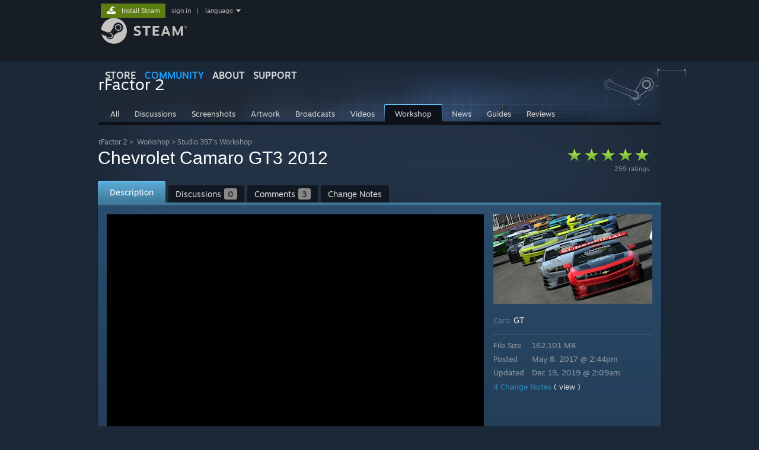

--- FILE ---
content_type: text/html; charset=UTF-8
request_url: https://steamcommunity.com/sharedfiles/filedetails/?id=922034304
body_size: 15833
content:
<!DOCTYPE html>
<html class=" responsive DesktopUI" lang="en"  >
<head>
	<meta http-equiv="Content-Type" content="text/html; charset=UTF-8">
			<meta name="viewport" content="width=device-width,initial-scale=1">
		<meta name="theme-color" content="#171a21">
		<title>Steam Workshop::Chevrolet Camaro GT3 2012</title>
	<link rel="shortcut icon" href="/favicon.ico" type="image/x-icon">

	
	
	<link href="https://community.akamai.steamstatic.com/public/shared/css/motiva_sans.css?v=G517uopaUy8x&amp;l=english&amp;_cdn=akamai" rel="stylesheet" type="text/css">
<link href="https://community.akamai.steamstatic.com/public/shared/css/buttons.css?v=WgcGW2rjIiQ0&amp;l=english&amp;_cdn=akamai" rel="stylesheet" type="text/css">
<link href="https://community.akamai.steamstatic.com/public/shared/css/shared_global.css?v=ipHh1UV26fnC&amp;l=english&amp;_cdn=akamai" rel="stylesheet" type="text/css">
<link href="https://community.akamai.steamstatic.com/public/css/globalv2.css?v=YdooKT9oS9ho&amp;l=english&amp;_cdn=akamai" rel="stylesheet" type="text/css">
<link href="https://community.akamai.steamstatic.com/public/shared/css/apphub.css?v=aXc5ydMcBiGR&amp;l=english&amp;_cdn=akamai" rel="stylesheet" type="text/css">
<link href="https://community.akamai.steamstatic.com/public/css/skin_1/forums.css?v=tP-os6y53ubW&amp;l=english&amp;_cdn=akamai" rel="stylesheet" type="text/css">
<link href="https://community.akamai.steamstatic.com/public/css/skin_1/workshop.css?v=jI5IdPEgvqqf&amp;l=english&amp;_cdn=akamai" rel="stylesheet" type="text/css">
<link href="https://community.akamai.steamstatic.com/public/css/skin_1/workshop_itemdetails.css?v=ON_0g0shBf-x&amp;l=english&amp;_cdn=akamai" rel="stylesheet" type="text/css">
<link href="https://community.akamai.steamstatic.com/public/css/skin_1/friendpicker.css?v=zh3yBUBWbBXu&amp;l=english&amp;_cdn=akamai" rel="stylesheet" type="text/css">
<link href="https://community.akamai.steamstatic.com/public/css/skin_1/modalContent.css?v=WXAusLHclDIt&amp;l=english&amp;_cdn=akamai" rel="stylesheet" type="text/css">
<link href="https://community.akamai.steamstatic.com/public/shared/css/shared_responsive.css?v=coQhkO36KXPQ&amp;l=english&amp;_cdn=akamai" rel="stylesheet" type="text/css">
<link href="https://community.akamai.steamstatic.com/public/shared/css/apphub_images.css?v=qtyTgHSLW-6i&amp;l=english&amp;_cdn=akamai" rel="stylesheet" type="text/css">
<link href="https://community.akamai.steamstatic.com/public/css/skin_1/header.css?v=CMT0GkdQa1OT&amp;l=english&amp;_cdn=akamai" rel="stylesheet" type="text/css">
<script type="text/javascript">
	var __PrototypePreserve=[];
	__PrototypePreserve[0] = Array.from;
	__PrototypePreserve[1] = Array.prototype.filter;
	__PrototypePreserve[2] = Array.prototype.flatMap;
	__PrototypePreserve[3] = Array.prototype.find;
	__PrototypePreserve[4] = Array.prototype.some;
	__PrototypePreserve[5] = Function.prototype.bind;
	__PrototypePreserve[6] = HTMLElement.prototype.scrollTo;
</script>
<script type="text/javascript" src="https://community.akamai.steamstatic.com/public/javascript/prototype-1.7.js?v=npJElBnrEO6W&amp;l=english&amp;_cdn=akamai"></script>
<script type="text/javascript">
	Array.from = __PrototypePreserve[0] || Array.from;
	Array.prototype.filter = __PrototypePreserve[1] || Array.prototype.filter;
	Array.prototype.flatMap = __PrototypePreserve[2] || Array.prototype.flatMap;
	Array.prototype.find = __PrototypePreserve[3] || Array.prototype.find;
	Array.prototype.some = __PrototypePreserve[4] || Array.prototype.some;
	Function.prototype.bind = __PrototypePreserve[5] || Function.prototype.bind;
	HTMLElement.prototype.scrollTo = __PrototypePreserve[6] || HTMLElement.prototype.scrollTo;
</script>
<script type="text/javascript">
	var __ScriptaculousPreserve=[];
	__ScriptaculousPreserve[0] = Array.from;
	__ScriptaculousPreserve[1] = Function.prototype.bind;
	__ScriptaculousPreserve[2] = HTMLElement.prototype.scrollTo;
</script>
<script type="text/javascript" src="https://community.akamai.steamstatic.com/public/javascript/scriptaculous/_combined.js?v=pbdAKOcDIgbC&amp;l=english&amp;_cdn=akamai&amp;load=effects,controls,slider,dragdrop"></script>
<script type="text/javascript">
	Array.from = __ScriptaculousPreserve[0] || Array.from;
	Function.prototype.bind = __ScriptaculousPreserve[1] || Function.prototype.bind;
	HTMLElement.prototype.scrollTo = __ScriptaculousPreserve[2] || HTMLElement.prototype.scrollTo;
delete String['__parseStyleElement'];  Prototype.Browser.WebKit = true;</script>
<script type="text/javascript">VALVE_PUBLIC_PATH = "https:\/\/community.akamai.steamstatic.com\/public\/";</script><script type="text/javascript" src="https://community.akamai.steamstatic.com/public/javascript/global.js?v=slcQm66kLsRE&amp;l=english&amp;_cdn=akamai"></script>
<script type="text/javascript" src="https://community.akamai.steamstatic.com/public/javascript/jquery-1.11.1.min.js?v=gQHVlrK4-jX-&amp;l=english&amp;_cdn=akamai"></script>
<script type="text/javascript" src="https://community.akamai.steamstatic.com/public/shared/javascript/tooltip.js?v=LZHsOVauqTrm&amp;l=english&amp;_cdn=akamai"></script>
<script type="text/javascript" src="https://community.akamai.steamstatic.com/public/shared/javascript/shared_global.js?v=rLiUhbtlZk63&amp;l=english&amp;_cdn=akamai"></script>
<script type="text/javascript" src="https://community.akamai.steamstatic.com/public/shared/javascript/auth_refresh.js?v=w6QbwI-5-j2S&amp;l=english&amp;_cdn=akamai"></script>
<script type="text/javascript">Object.seal && [ Object, Array, String, Number ].map( function( builtin ) { Object.seal( builtin.prototype ); } );</script><script type="text/javascript">$J = jQuery.noConflict();
if ( typeof JSON != 'object' || !JSON.stringify || !JSON.parse ) { document.write( "<scr" + "ipt type=\"text\/javascript\" src=\"https:\/\/community.akamai.steamstatic.com\/public\/javascript\/json2.js?v=54NKNglvGTO8&amp;l=english&amp;_cdn=akamai\"><\/script>\n" ); };
</script>
		<script type="text/javascript">
			document.addEventListener('DOMContentLoaded', function(event) {
				SetupTooltips( { tooltipCSSClass: 'community_tooltip'} );
		});
		</script><script type="text/javascript" src="https://community.akamai.steamstatic.com/public/javascript/modalv2.js?v=zBXEuexVQ0FZ&amp;l=english&amp;_cdn=akamai"></script>
<script type="text/javascript" src="https://community.akamai.steamstatic.com/public/javascript/workshop_functions.js?v=A-0TesNIuEGZ&amp;l=english&amp;_cdn=akamai"></script>
<script type="text/javascript" src="https://community.akamai.steamstatic.com/public/javascript/sharedfiles_functions_logged_out.js?v=-sWDs_50zi8c&amp;l=english&amp;_cdn=akamai"></script>
<script type="text/javascript" src="https://community.akamai.steamstatic.com/public/javascript/workshop_previewplayer.js?v=4KrJPsCOk3Ex&amp;l=english&amp;_cdn=akamai"></script>
<script type="text/javascript" src="https://community.akamai.steamstatic.com/public/javascript/applications/community/localization/loyaltyrewards_manifest.js?v=0TlabJvDa5nf&amp;l=english&amp;_cdn=akamai"></script>
<script type="text/javascript" src="https://community.akamai.steamstatic.com/public/shared/javascript/shared_responsive_adapter.js?v=j0eobCNqcadg&amp;l=english&amp;_cdn=akamai"></script>

						<meta name="twitter:card" content="summary_large_image">
			
	<meta name="twitter:site" content="@steam" />

						<meta property="og:title" content="Steam Workshop::Chevrolet Camaro GT3 2012">
					<meta property="twitter:title" content="Steam Workshop::Chevrolet Camaro GT3 2012">
					<meta property="og:type" content="website">
					<meta property="fb:app_id" content="105386699540688">
			
	
			<link rel="image_src" href="https://images.steamusercontent.com/ugc/813308275205866460/03F04634DC2DC77BE4EA5806AF64E2F481ABCB7E/?imw=512&amp;&amp;ima=fit&amp;impolicy=Letterbox&amp;imcolor=%23000000&amp;letterbox=false">
		<meta property="og:image" content="https://images.steamusercontent.com/ugc/813308275205866460/03F04634DC2DC77BE4EA5806AF64E2F481ABCB7E/?imw=512&amp;&amp;ima=fit&amp;impolicy=Letterbox&amp;imcolor=%23000000&amp;letterbox=false">
		<meta name="twitter:image" content="https://images.steamusercontent.com/ugc/813308275205866460/03F04634DC2DC77BE4EA5806AF64E2F481ABCB7E/?imw=512&amp;&amp;ima=fit&amp;impolicy=Letterbox&amp;imcolor=%23000000&amp;letterbox=false" />
				
	
	
	
	
	</head>
<body class="flat_page responsive_page ">


<div class="responsive_page_frame with_header">
						<div role="navigation" class="responsive_page_menu_ctn mainmenu" aria-label="Mobile Menu">
				<div class="responsive_page_menu"  id="responsive_page_menu">
										<div class="mainmenu_contents">
						<div class="mainmenu_contents_items">
															<a class="menuitem" href="https://steamcommunity.com/login/home/?goto=sharedfiles%2Ffiledetails%2F%3Fid%3D922034304">
									Sign in								</a>
															<a class="menuitem supernav" href="https://store.steampowered.com/" data-tooltip-type="selector" data-tooltip-content=".submenu_Store">
				Store			</a>
			<div class="submenu_Store" style="display: none;" data-submenuid="Store">
														<a class="submenuitem" href="https://store.steampowered.com/">
						Home											</a>
														<a class="submenuitem" href="https://store.steampowered.com/explore/">
						Discovery Queue											</a>
														<a class="submenuitem" href="https://steamcommunity.com/my/wishlist/">
						Wishlist											</a>
														<a class="submenuitem" href="https://store.steampowered.com/points/shop/">
						Points Shop											</a>
														<a class="submenuitem" href="https://store.steampowered.com/news/">
						News											</a>
														<a class="submenuitem" href="https://store.steampowered.com/stats/">
						Charts											</a>
							</div>
										<a class="menuitem supernav supernav_active" href="https://steamcommunity.com/" data-tooltip-type="selector" data-tooltip-content=".submenu_Community">
				Community			</a>
			<div class="submenu_Community" style="display: none;" data-submenuid="Community">
														<a class="submenuitem" href="https://steamcommunity.com/">
						Home											</a>
														<a class="submenuitem" href="https://steamcommunity.com/discussions/">
						Discussions											</a>
														<a class="submenuitem" href="https://steamcommunity.com/workshop/">
						Workshop											</a>
														<a class="submenuitem" href="https://steamcommunity.com/market/">
						Market											</a>
														<a class="submenuitem" href="https://steamcommunity.com/?subsection=broadcasts">
						Broadcasts											</a>
							</div>
										<a class="menuitem " href="https://store.steampowered.com/about/">
				About			</a>
										<a class="menuitem " href="https://help.steampowered.com/en/">
				Support			</a>
			
							<div class="minor_menu_items">
																								<div class="menuitem change_language_action">
									Change language								</div>
																																	<a class="menuitem" href="https://store.steampowered.com/mobile" target="_blank" rel="noreferrer">Get the Steam Mobile App</a>
																									<div class="menuitem" role="link" onclick="Responsive_RequestDesktopView();">
										View desktop website									</div>
															</div>
						</div>
						<div class="mainmenu_footer_spacer  "></div>
						<div class="mainmenu_footer">
															<div class="mainmenu_footer_logo"><img src="https://community.akamai.steamstatic.com/public/shared/images/responsive/footerLogo_valve_new.png"></div>
								© Valve Corporation. All rights reserved. All trademarks are property of their respective owners in the US and other countries.								<span class="mainmenu_valve_links">
									<a href="https://store.steampowered.com/privacy_agreement/" target="_blank">Privacy Policy</a>
									&nbsp;| &nbsp;<a href="http://www.valvesoftware.com/legal.htm" target="_blank">Legal</a>
									&nbsp;| &nbsp;<a href="https://help.steampowered.com/faqs/view/10BB-D27A-6378-4436" target="_blank">Accessibility</a>
									&nbsp;| &nbsp;<a href="https://store.steampowered.com/subscriber_agreement/" target="_blank">Steam Subscriber Agreement</a>
									&nbsp;| &nbsp;<a href="https://store.steampowered.com/steam_refunds/" target="_blank">Refunds</a>
									&nbsp;| &nbsp;<a href="https://store.steampowered.com/account/cookiepreferences/" target="_blank">Cookies</a>
								</span>
													</div>
					</div>
									</div>
			</div>
		
		<div class="responsive_local_menu_tab"></div>

		<div class="responsive_page_menu_ctn localmenu">
			<div class="responsive_page_menu"  id="responsive_page_local_menu" data-panel="{&quot;onOptionsActionDescription&quot;:&quot;#filter_toggle&quot;,&quot;onOptionsButton&quot;:&quot;Responsive_ToggleLocalMenu()&quot;,&quot;onCancelButton&quot;:&quot;Responsive_ToggleLocalMenu()&quot;}">
				<div class="localmenu_content" data-panel="{&quot;maintainY&quot;:true,&quot;bFocusRingRoot&quot;:true,&quot;flow-children&quot;:&quot;column&quot;}">
				</div>
			</div>
		</div>



					<div class="responsive_header">
				<div class="responsive_header_content">
					<div id="responsive_menu_logo">
						<img src="https://community.akamai.steamstatic.com/public/shared/images/responsive/header_menu_hamburger.png" height="100%">
											</div>
					<div class="responsive_header_logo">
						<a href="https://store.steampowered.com/">
															<img src="https://community.akamai.steamstatic.com/public/shared/images/responsive/header_logo.png" height="36" border="0" alt="STEAM">
													</a>
					</div>
									</div>
			</div>
		
		<div class="responsive_page_content_overlay">

		</div>

		<div class="responsive_fixonscroll_ctn nonresponsive_hidden ">
		</div>
	
	<div class="responsive_page_content">

		<div role="banner" id="global_header" data-panel="{&quot;flow-children&quot;:&quot;row&quot;}">
	<div class="content">
		<div class="logo">
			<span id="logo_holder">
									<a href="https://store.steampowered.com/" aria-label="Link to the Steam Homepage">
						<img src="https://community.akamai.steamstatic.com/public/shared/images/header/logo_steam.svg?t=962016" width="176" height="44" alt="Link to the Steam Homepage">
					</a>
							</span>
		</div>

			<div role="navigation" class="supernav_container" aria-label="Global Menu">
								<a class="menuitem supernav" href="https://store.steampowered.com/" data-tooltip-type="selector" data-tooltip-content=".submenu_Store">
				STORE			</a>
			<div class="submenu_Store" style="display: none;" data-submenuid="Store">
														<a class="submenuitem" href="https://store.steampowered.com/">
						Home											</a>
														<a class="submenuitem" href="https://store.steampowered.com/explore/">
						Discovery Queue											</a>
														<a class="submenuitem" href="https://steamcommunity.com/my/wishlist/">
						Wishlist											</a>
														<a class="submenuitem" href="https://store.steampowered.com/points/shop/">
						Points Shop											</a>
														<a class="submenuitem" href="https://store.steampowered.com/news/">
						News											</a>
														<a class="submenuitem" href="https://store.steampowered.com/stats/">
						Charts											</a>
							</div>
										<a class="menuitem supernav supernav_active" href="https://steamcommunity.com/" data-tooltip-type="selector" data-tooltip-content=".submenu_Community">
				COMMUNITY			</a>
			<div class="submenu_Community" style="display: none;" data-submenuid="Community">
														<a class="submenuitem" href="https://steamcommunity.com/">
						Home											</a>
														<a class="submenuitem" href="https://steamcommunity.com/discussions/">
						Discussions											</a>
														<a class="submenuitem" href="https://steamcommunity.com/workshop/">
						Workshop											</a>
														<a class="submenuitem" href="https://steamcommunity.com/market/">
						Market											</a>
														<a class="submenuitem" href="https://steamcommunity.com/?subsection=broadcasts">
						Broadcasts											</a>
							</div>
										<a class="menuitem " href="https://store.steampowered.com/about/">
				About			</a>
										<a class="menuitem " href="https://help.steampowered.com/en/">
				SUPPORT			</a>
				</div>
	<script type="text/javascript">
		jQuery(function($) {
			$('#global_header .supernav').v_tooltip({'location':'bottom', 'destroyWhenDone': false, 'tooltipClass': 'supernav_content', 'offsetY':-6, 'offsetX': 1, 'horizontalSnap': 4, 'tooltipParent': '#global_header .supernav_container', 'correctForScreenSize': false});
		});
	</script>

		<div id="global_actions">
			<div role="navigation" id="global_action_menu" aria-label="Account Menu">
									<a class="header_installsteam_btn header_installsteam_btn_green" href="https://store.steampowered.com/about/">
						<div class="header_installsteam_btn_content">
							Install Steam						</div>
					</a>
				
				
									<a class="global_action_link" href="https://steamcommunity.com/login/home/?goto=sharedfiles%2Ffiledetails%2F%3Fid%3D922034304">sign in</a>
											&nbsp;|&nbsp;
						<span class="pulldown global_action_link" id="language_pulldown" onclick="ShowMenu( this, 'language_dropdown', 'right' );">language</span>
						<div class="popup_block_new" id="language_dropdown" style="display: none;">
							<div class="popup_body popup_menu">
																																					<a class="popup_menu_item tight" href="?l=schinese&id=922034304" onclick="ChangeLanguage( 'schinese' ); return false;">简体中文 (Simplified Chinese)</a>
																													<a class="popup_menu_item tight" href="?l=tchinese&id=922034304" onclick="ChangeLanguage( 'tchinese' ); return false;">繁體中文 (Traditional Chinese)</a>
																													<a class="popup_menu_item tight" href="?l=japanese&id=922034304" onclick="ChangeLanguage( 'japanese' ); return false;">日本語 (Japanese)</a>
																													<a class="popup_menu_item tight" href="?l=koreana&id=922034304" onclick="ChangeLanguage( 'koreana' ); return false;">한국어 (Korean)</a>
																													<a class="popup_menu_item tight" href="?l=thai&id=922034304" onclick="ChangeLanguage( 'thai' ); return false;">ไทย (Thai)</a>
																													<a class="popup_menu_item tight" href="?l=bulgarian&id=922034304" onclick="ChangeLanguage( 'bulgarian' ); return false;">Български (Bulgarian)</a>
																													<a class="popup_menu_item tight" href="?l=czech&id=922034304" onclick="ChangeLanguage( 'czech' ); return false;">Čeština (Czech)</a>
																													<a class="popup_menu_item tight" href="?l=danish&id=922034304" onclick="ChangeLanguage( 'danish' ); return false;">Dansk (Danish)</a>
																													<a class="popup_menu_item tight" href="?l=german&id=922034304" onclick="ChangeLanguage( 'german' ); return false;">Deutsch (German)</a>
																																							<a class="popup_menu_item tight" href="?l=spanish&id=922034304" onclick="ChangeLanguage( 'spanish' ); return false;">Español - España (Spanish - Spain)</a>
																													<a class="popup_menu_item tight" href="?l=latam&id=922034304" onclick="ChangeLanguage( 'latam' ); return false;">Español - Latinoamérica (Spanish - Latin America)</a>
																													<a class="popup_menu_item tight" href="?l=greek&id=922034304" onclick="ChangeLanguage( 'greek' ); return false;">Ελληνικά (Greek)</a>
																													<a class="popup_menu_item tight" href="?l=french&id=922034304" onclick="ChangeLanguage( 'french' ); return false;">Français (French)</a>
																													<a class="popup_menu_item tight" href="?l=italian&id=922034304" onclick="ChangeLanguage( 'italian' ); return false;">Italiano (Italian)</a>
																													<a class="popup_menu_item tight" href="?l=indonesian&id=922034304" onclick="ChangeLanguage( 'indonesian' ); return false;">Bahasa Indonesia (Indonesian)</a>
																													<a class="popup_menu_item tight" href="?l=hungarian&id=922034304" onclick="ChangeLanguage( 'hungarian' ); return false;">Magyar (Hungarian)</a>
																													<a class="popup_menu_item tight" href="?l=dutch&id=922034304" onclick="ChangeLanguage( 'dutch' ); return false;">Nederlands (Dutch)</a>
																													<a class="popup_menu_item tight" href="?l=norwegian&id=922034304" onclick="ChangeLanguage( 'norwegian' ); return false;">Norsk (Norwegian)</a>
																													<a class="popup_menu_item tight" href="?l=polish&id=922034304" onclick="ChangeLanguage( 'polish' ); return false;">Polski (Polish)</a>
																													<a class="popup_menu_item tight" href="?l=portuguese&id=922034304" onclick="ChangeLanguage( 'portuguese' ); return false;">Português (Portuguese - Portugal)</a>
																													<a class="popup_menu_item tight" href="?l=brazilian&id=922034304" onclick="ChangeLanguage( 'brazilian' ); return false;">Português - Brasil (Portuguese - Brazil)</a>
																													<a class="popup_menu_item tight" href="?l=romanian&id=922034304" onclick="ChangeLanguage( 'romanian' ); return false;">Română (Romanian)</a>
																													<a class="popup_menu_item tight" href="?l=russian&id=922034304" onclick="ChangeLanguage( 'russian' ); return false;">Русский (Russian)</a>
																													<a class="popup_menu_item tight" href="?l=finnish&id=922034304" onclick="ChangeLanguage( 'finnish' ); return false;">Suomi (Finnish)</a>
																													<a class="popup_menu_item tight" href="?l=swedish&id=922034304" onclick="ChangeLanguage( 'swedish' ); return false;">Svenska (Swedish)</a>
																													<a class="popup_menu_item tight" href="?l=turkish&id=922034304" onclick="ChangeLanguage( 'turkish' ); return false;">Türkçe (Turkish)</a>
																													<a class="popup_menu_item tight" href="?l=vietnamese&id=922034304" onclick="ChangeLanguage( 'vietnamese' ); return false;">Tiếng Việt (Vietnamese)</a>
																													<a class="popup_menu_item tight" href="?l=ukrainian&id=922034304" onclick="ChangeLanguage( 'ukrainian' ); return false;">Українська (Ukrainian)</a>
																									<a class="popup_menu_item tight" href="https://www.valvesoftware.com/en/contact?contact-person=Translation%20Team%20Feedback" target="_blank">Report a translation problem</a>
							</div>
						</div>
												</div>
					</div>
			</div>
</div>
<script type="text/javascript">
	g_sessionID = "56b8714268b755c60ff13a39";
	g_steamID = false;
	g_strLanguage = "english";
	g_SNR = '2_100100_100101_100103';
	g_bAllowAppImpressions = true;
		g_ContentDescriptorPreferences = [1,3,4];

	

	// We always want to have the timezone cookie set for PHP to use
	setTimezoneCookies();

	$J( function() {

		InitMiniprofileHovers(( 'https%3A%2F%2Fsteamcommunity.com' ));
		InitEmoticonHovers();
		ApplyAdultContentPreferences();
	});

	$J( function() { InitEconomyHovers( "https:\/\/community.akamai.steamstatic.com\/public\/css\/skin_1\/economy.css?v=y0DEvVieJ9Nb&l=english&_cdn=akamai", "https:\/\/community.akamai.steamstatic.com\/public\/javascript\/economy_common.js?v=3TZBCEPvtfTo&l=english&_cdn=akamai", "https:\/\/community.akamai.steamstatic.com\/public\/javascript\/economy.js?v=_pv7sVx2xKzw&l=english&_cdn=akamai" );});</script>
<div id="application_config" style="display: none;"  data-config="{&quot;EUNIVERSE&quot;:1,&quot;WEB_UNIVERSE&quot;:&quot;public&quot;,&quot;LANGUAGE&quot;:&quot;english&quot;,&quot;COUNTRY&quot;:&quot;US&quot;,&quot;MEDIA_CDN_COMMUNITY_URL&quot;:&quot;https:\/\/cdn.akamai.steamstatic.com\/steamcommunity\/public\/&quot;,&quot;MEDIA_CDN_URL&quot;:&quot;https:\/\/cdn.akamai.steamstatic.com\/&quot;,&quot;VIDEO_CDN_URL&quot;:&quot;https:\/\/video.akamai.steamstatic.com\/&quot;,&quot;COMMUNITY_CDN_URL&quot;:&quot;https:\/\/community.akamai.steamstatic.com\/&quot;,&quot;COMMUNITY_CDN_ASSET_URL&quot;:&quot;https:\/\/cdn.akamai.steamstatic.com\/steamcommunity\/public\/assets\/&quot;,&quot;STORE_CDN_URL&quot;:&quot;https:\/\/store.akamai.steamstatic.com\/&quot;,&quot;PUBLIC_SHARED_URL&quot;:&quot;https:\/\/community.akamai.steamstatic.com\/public\/shared\/&quot;,&quot;COMMUNITY_BASE_URL&quot;:&quot;https:\/\/steamcommunity.com\/&quot;,&quot;CHAT_BASE_URL&quot;:&quot;https:\/\/steamcommunity.com\/&quot;,&quot;STORE_BASE_URL&quot;:&quot;https:\/\/store.steampowered.com\/&quot;,&quot;STORE_CHECKOUT_BASE_URL&quot;:&quot;https:\/\/checkout.steampowered.com\/&quot;,&quot;IMG_URL&quot;:&quot;https:\/\/community.akamai.steamstatic.com\/public\/images\/&quot;,&quot;STEAMTV_BASE_URL&quot;:&quot;https:\/\/steam.tv\/&quot;,&quot;HELP_BASE_URL&quot;:&quot;https:\/\/help.steampowered.com\/&quot;,&quot;PARTNER_BASE_URL&quot;:&quot;https:\/\/partner.steamgames.com\/&quot;,&quot;STATS_BASE_URL&quot;:&quot;https:\/\/partner.steampowered.com\/&quot;,&quot;INTERNAL_STATS_BASE_URL&quot;:&quot;https:\/\/steamstats.valve.org\/&quot;,&quot;IN_CLIENT&quot;:false,&quot;USE_POPUPS&quot;:false,&quot;STORE_ICON_BASE_URL&quot;:&quot;https:\/\/shared.akamai.steamstatic.com\/store_item_assets\/steam\/apps\/&quot;,&quot;STORE_ITEM_BASE_URL&quot;:&quot;https:\/\/shared.akamai.steamstatic.com\/store_item_assets\/&quot;,&quot;WEBAPI_BASE_URL&quot;:&quot;https:\/\/api.steampowered.com\/&quot;,&quot;TOKEN_URL&quot;:&quot;https:\/\/steamcommunity.com\/chat\/clientjstoken&quot;,&quot;BUILD_TIMESTAMP&quot;:1768347405,&quot;PAGE_TIMESTAMP&quot;:1768371947,&quot;IN_TENFOOT&quot;:false,&quot;IN_GAMEPADUI&quot;:false,&quot;IN_CHROMEOS&quot;:false,&quot;IN_MOBILE_WEBVIEW&quot;:false,&quot;PLATFORM&quot;:&quot;macos&quot;,&quot;BASE_URL_STORE_CDN_ASSETS&quot;:&quot;https:\/\/cdn.akamai.steamstatic.com\/store\/&quot;,&quot;EREALM&quot;:1,&quot;LOGIN_BASE_URL&quot;:&quot;https:\/\/login.steampowered.com\/&quot;,&quot;AVATAR_BASE_URL&quot;:&quot;https:\/\/avatars.akamai.steamstatic.com\/&quot;,&quot;FROM_WEB&quot;:true,&quot;WEBSITE_ID&quot;:&quot;Community&quot;,&quot;BASE_URL_SHARED_CDN&quot;:&quot;https:\/\/shared.akamai.steamstatic.com\/&quot;,&quot;CLAN_CDN_ASSET_URL&quot;:&quot;https:\/\/clan.akamai.steamstatic.com\/&quot;,&quot;COMMUNITY_ASSETS_BASE_URL&quot;:&quot;https:\/\/shared.akamai.steamstatic.com\/community_assets\/&quot;,&quot;SNR&quot;:&quot;2_100100_100101_100103&quot;}" data-userinfo="{&quot;logged_in&quot;:false,&quot;country_code&quot;:&quot;US&quot;,&quot;excluded_content_descriptors&quot;:[1,3,4]}" data-community="[]" data-loyaltystore="{&quot;webapi_token&quot;:&quot;&quot;}" data-steam_notifications="null"></div><link href="https://community.akamai.steamstatic.com/public/css/applications/community/main.css?v=L9FHPSrgDNRX&amp;l=english&amp;_cdn=akamai" rel="stylesheet" type="text/css">
<script type="text/javascript" src="https://community.akamai.steamstatic.com/public/javascript/applications/community/manifest.js?v=nbKNVX6KpsXN&amp;l=english&amp;_cdn=akamai"></script>
<script type="text/javascript" src="https://community.akamai.steamstatic.com/public/javascript/applications/community/libraries~b28b7af69.js?v=otJTfeJA4u84&amp;l=english&amp;_cdn=akamai"></script>
<script type="text/javascript" src="https://community.akamai.steamstatic.com/public/javascript/applications/community/main.js?v=5jnmxmwR7F0r&amp;l=english&amp;_cdn=akamai"></script>
	<div id="application_root"></div>

		<div role="main" class="responsive_page_template_content" id="responsive_page_template_content" data-panel="{&quot;autoFocus&quot;:true}" >

			
<script type="text/javascript">

		var bSkipVideos = true;
		var SESSION_ID = '56b8714268b755c60ff13a39';
	var publishedfileid = '922034304';
	var searchText = "";

	function onModalHidden()
	{
		// stop any videos
		if ( window.stop )
		{
			stop();
		}
	}

	function previewImageBind()
	{
		Event.observe( 'enlargedImage', 'load', function() { modalSizing( $( 'previewImageEnlarged' ) ); } );
	}

	window.onload = previewImageBind;

	var gGreenlightAcceptedRedirectDialog = null;

	function RequestSketchfabDetails( previewID, modelID )
	{
		var elem = $("thumb_sketchfab_model_" + previewID );
		var img = elem.down( '.thumb_sketchfab_img' );
		$J.get( "https://sketchfab.com/oembed?url=https://sketchfab.com/models/" + modelID )
		.done(
			function( json ) {
				img.src = json.thumbnail_url;
			}
		)
	}

	Event.observe(document, 'dom:loaded', function() {
		if( searchText )
			HighlightSearchText( searchText, $('highlightContent') );

		if ( $J("#GreenlightItemReleasedDialog" ).length > 0 )
		{
			$J("#GreenlightItemReleasedDialog").show();
			gGreenlightAcceptedRedirectDialog = ShowDialog( 'Now Available On Steam!', $J("#GreenlightItemReleasedDialog" ), null );
			gGreenlightAcceptedRedirectDialog.SetRemoveContentOnDismissal( false );
		}

			});

	function CloseGreenlightAcceptedRedirectDialog()
	{
		gGreenlightAcceptedRedirectDialog.Dismiss();
		gGreenlightAcceptedRedirectDialog = null;
	}

	$J(function() {


		var tag = document.createElement('script');

		tag.src = "https://www.youtube.com/iframe_api";
		var firstScriptTag = document.getElementsByTagName('script')[0];
		firstScriptTag.parentNode.insertBefore(tag, firstScriptTag);
	});

    g_HighlightPlayer = null;

	function onYouTubeIframeAPIReady()
	{
        g_HighlightPlayer = new HighlightPlayer( {
			elemPlayerArea: 'highlight_player_area',
			elemStrip: 'highlight_strip',
			elemStripScroll: 'highlight_strip_scroll',
			elemSlider: 'highlight_slider',
			rgMovieFlashvars: rgMovieFlashvars,
			rgScreenshotURLs: rgScreenshotURLs,
			rgFullScreenshotURLs: rgFullScreenshotURLs,
			rgSketchfabModels : rgSketchfabModels,
			rgDefaultMovieFlashvars: rgCommonFlashVars
		} );
	}


</script>

	<div id="ig_bottom" class="smallheader item">
	

<div class="apphub_HomeHeaderContent">


	<script lang="js">
		const g_bIsAppHubModerator = 0;
	</script>

	
	
	<div class="apphub_HeaderTop workshop">
		<div class="apphub_OtherSiteInfo responsive_hidden">
							<div class="apphub_WorkshopPistonHolder">
					<div class="apphub_WorkshopPiston"></div>
				</div>
				
					</div>
		<div class="apphub_AppDetails">
			<div class="apphub_AppIcon"><img src="https://cdn.akamai.steamstatic.com/steamcommunity/public/images/apps/365960/ebecb341264f0770448d756a3fcef57d54d13773.jpg"><div class="overlay"></div></div>
			<div class="apphub_AppName ellipsis">rFactor 2</div>
		</div>
		<div style="clear: both"></div>

		
				<div data-panel="{&quot;maintainX&quot;:true,&quot;bFocusRingRoot&quot;:true,&quot;flow-children&quot;:&quot;row&quot;}" class="apphub_sectionTabs responsive_hidden">
				
	<a href="https://steamcommunity.com/app/365960" class="apphub_sectionTab  "><span>All</span></a>
		
	<a href="https://steamcommunity.com/app/365960/discussions/" class="apphub_sectionTab  "><span>Discussions</span></a>
		
	<a href="https://steamcommunity.com/app/365960/screenshots/" class="apphub_sectionTab  "><span>Screenshots</span></a>
		
	<a href="https://steamcommunity.com/app/365960/images/" class="apphub_sectionTab  "><span>Artwork</span></a>
		
	<a href="https://steamcommunity.com/app/365960/broadcasts/" class="apphub_sectionTab  "><span>Broadcasts</span></a>
		
	<a href="https://steamcommunity.com/app/365960/videos/" class="apphub_sectionTab  "><span>Videos</span></a>
		
	<a href="https://steamcommunity.com/app/365960/workshop/" class="apphub_sectionTab active "><span>Workshop</span></a>
		
	<a href="https://steamcommunity.com/app/365960/allnews/" class="apphub_sectionTab  "><span>News</span></a>
		
	<a href="https://steamcommunity.com/app/365960/guides/" class="apphub_sectionTab  "><span>Guides</span></a>
		
	<a href="https://steamcommunity.com/app/365960/reviews/" class="apphub_sectionTab  "><span>Reviews</span></a>
				<div style="clear: left"></div>
		</div>

		<div class="nonresponsive_hidden responsive_tab_ctn sharedfiles_responsive_tab">
			<div class="responsive_tab_control">
				<div class="responsive_tab_control_inner">
										<select class="responsive_tab_select" id="responsive_tab_select696736eb8022a">
													<option value="https://steamcommunity.com/app/365960" >
								All							</option>
													<option value="https://steamcommunity.com/app/365960/discussions/" >
								Discussions							</option>
													<option value="https://steamcommunity.com/app/365960/screenshots/" >
								Screenshots							</option>
													<option value="https://steamcommunity.com/app/365960/images/" >
								Artwork							</option>
													<option value="https://steamcommunity.com/app/365960/broadcasts/" >
								Broadcasts							</option>
													<option value="https://steamcommunity.com/app/365960/videos/" >
								Videos							</option>
													<option value="https://steamcommunity.com/app/365960/workshop/" selected>
								Workshop							</option>
													<option value="https://steamcommunity.com/app/365960/allnews/" >
								News							</option>
													<option value="https://steamcommunity.com/app/365960/guides/" >
								Guides							</option>
													<option value="https://steamcommunity.com/app/365960/reviews/" >
								Reviews							</option>
											</select>
				</div>
			</div>
		</div>
	</div>
	<div class="responsive_tab_baseline nonresponsive_hidden"></div>
	<div class="apphub_sectionTabsHR responsive_hidden"></div>


	<!-- these elements are used to populate the local menu on responsive pages -->
	<div style="display: none;">
		<div class="responsive_local_menu apphub_responsive_menu">
			<h3 class="ellipsis apphub_responsive_menu_title">rFactor 2</h3>
			<div class="apphub_ResponsiveMenuCtn">
											</div>
											</div>
	</div>
	<!-- end responsive menu -->

	
</div>

	<div class="apphub_HeaderBottomBG_ctn">
		<div class="apphub_HeaderBottomBG_blur"></div><div class="apphub_HeaderBottomBG"  ></div>
	</div>
	<div class="breadcrumbs">
								<a data-panel="{&quot;noFocusRing&quot;:true}" href="https://steamcommunity.com/app/365960">rFactor 2</a><span class="breadcrumb_separator">&nbsp;&gt;&nbsp;</span>
					
                    <a data-panel="{&quot;noFocusRing&quot;:true}" href="https://steamcommunity.com/app/365960/workshop/">Workshop</a>
                    <span class="breadcrumb_separator">&gt;&nbsp;</span><a data-panel="{&quot;noFocusRing&quot;:true}" href="https://steamcommunity.com/id/studio-397/myworkshopfiles/?appid=365960">Studio 397's Workshop</a>
                	</div>
<!-- main body -->
<div id="mainContents">

			<div class="bannedNotification" id="bannedNotification" style="display: none" >
			This item has been removed from the community because it violates Steam Community & Content Guidelines. It is only visible to you. If you believe your item has been removed by mistake, please contact <a href="https://help.steampowered.com/en/wizard/HelpWithSteamIssue/?issueid=415" target="_blank" rel="" >Steam Support</a>.					</div>
		<div class="incompatibleNotification" id="incompatibleNotification" style="display: none" >
							This item is incompatible with rFactor 2. Please see the <a href="https://steamcommunity.com">instructions page</a> for reasons why this item might not work within rFactor 2.					</div>

		
		
		
		
		

		
				<div class="workshopItemDetailsHeader">
			<div id="detailsHeaderRight">
				<!-- top level info -->
								<div class="ratingSection">
					<div class="fileRatingDetails"><img src="https://community.akamai.steamstatic.com/public/images/sharedfiles/5-star_large.png?v=2" /></div>
					<div class="numRatings">259 ratings</div>				</div>
							</div>
			<div class="workshopItemTitle">Chevrolet Camaro GT3 2012</div>
			<div style="clear:both"></div>
		</div>
	<div data-panel="{&quot;maintainX&quot;:true,&quot;bFocusRingRoot&quot;:true,&quot;flow-children&quot;:&quot;row&quot;}" class="sectionTabs item responsive_hidden">
					<a href="https://steamcommunity.com/sharedfiles/filedetails/?id=922034304"  class="sectionTab  active description"><span>Description</span></a>
					<a href="https://steamcommunity.com/sharedfiles/filedetails/discussions/922034304"  class="sectionTab  discussions"><span>Discussions<span class="tabCount">0</span></span></a>
					<a href="https://steamcommunity.com/sharedfiles/filedetails/comments/922034304"  class="sectionTab  comments"><span>Comments<span class="tabCount">3</span></span></a>
					<a href="https://steamcommunity.com/sharedfiles/filedetails/changelog/922034304"  class="sectionTab  changelog"><span>Change Notes</span></a>
			</div>

	<div class="nonresponsive_hidden responsive_tab_ctn sharedfiles_responsive_tab">
		<div class="responsive_tab_control">
						<select class="responsive_tab_select" id="responsive_tab_select696736eb807a1">
									<option value="https://steamcommunity.com/sharedfiles/filedetails/?id=922034304" selected>
						Description					</option>
									<option value="https://steamcommunity.com/sharedfiles/filedetails/discussions/922034304" >
						Discussions					</option>
									<option value="https://steamcommunity.com/sharedfiles/filedetails/comments/922034304" >
						Comments					</option>
									<option value="https://steamcommunity.com/sharedfiles/filedetails/changelog/922034304" >
						Change Notes					</option>
							</select>
		</div>
	</div>

	<div id="tabs_baseline" class="responsive_tab_baseline "></div>

			<div style="clear: left"></div>
	
	<div class="workshopItemPreviewArea ">
		<div class="workshop_item_header">
			<div class="highlight_ctn">
				<div class="highlight_overflow">
					
					<div class="workshopItemPreviewImageEnlargeableContainer ">
						<div id="highlight_player_area">
															<div class="highlight_player_item highlight_screenshot" id="highlight_screenshot_10834895" style="display: none;">
									<div class="screenshot_holder">
										<a data-panel="{&quot;focusable&quot;:false}" onclick="ShowEnlargedImagePreviewFromHighlightPlayer( '10834895', g_HighlightPlayer );"><img id="previewImage10834895" class="workshopItemPreviewImageEnlargeable" src="https://community.akamai.steamstatic.com/public/images/trans.gif"><span class="zoom-icon"><img src="https://community.akamai.steamstatic.com/public/images/sharedfiles/zoom_icon.png"></span></a>
									</div>
								</div>
																<div class="highlight_player_item highlight_screenshot" id="highlight_screenshot_10834896" style="display: none;">
									<div class="screenshot_holder">
										<a data-panel="{&quot;focusable&quot;:false}" onclick="ShowEnlargedImagePreviewFromHighlightPlayer( '10834896', g_HighlightPlayer );"><img id="previewImage10834896" class="workshopItemPreviewImageEnlargeable" src="https://community.akamai.steamstatic.com/public/images/trans.gif"><span class="zoom-icon"><img src="https://community.akamai.steamstatic.com/public/images/sharedfiles/zoom_icon.png"></span></a>
									</div>
								</div>
																<div class="highlight_player_item highlight_screenshot" id="highlight_screenshot_10834897" style="display: none;">
									<div class="screenshot_holder">
										<a data-panel="{&quot;focusable&quot;:false}" onclick="ShowEnlargedImagePreviewFromHighlightPlayer( '10834897', g_HighlightPlayer );"><img id="previewImage10834897" class="workshopItemPreviewImageEnlargeable" src="https://community.akamai.steamstatic.com/public/images/trans.gif"><span class="zoom-icon"><img src="https://community.akamai.steamstatic.com/public/images/sharedfiles/zoom_icon.png"></span></a>
									</div>
								</div>
								
							<script type="text/javascript">
								var rgMovieFlashvars = {
																	'' : ''
								};
								var rgCommonFlashVars = {
									clientLanguage: "english",
									capsuleSize: "huge",
									STAGE_WIDTH: 636,
									STAGE_HEIGHT: 358,
									AUTO_PLAY: "true",
									ALLOW_JSPAUSE: "true",
									TRACK_MUTE: "true",
									CHECKBOX_AUTOPLAY_SHOW: "true",
									CHECKBOX_AUTOPLAY_TEXT: ""
								};
								var rgScreenshotURLs = {
																		'10834895': 'https://images.steamusercontent.com/ugc/906778463543767603/3DD57EE6A26D7C2FC1F73A735A9D9C2E3F95954C/?imw=637&imh=358&ima=fit&impolicy=Letterbox&imcolor=%23000000&letterbox=true',
																		'10834896': 'https://images.steamusercontent.com/ugc/906778463543767617/F08A4C641835D88C52353C588630D4D40B4FD4A0/?imw=637&imh=358&ima=fit&impolicy=Letterbox&imcolor=%23000000&letterbox=true',
																		'10834897': 'https://images.steamusercontent.com/ugc/906778463543767627/AD763CFE6BA9D4EF6D4CC0BF97760087262EF2AA/?imw=637&imh=358&ima=fit&impolicy=Letterbox&imcolor=%23000000&letterbox=true',
																		'' : ''
								};
								var rgFullScreenshotURLs = [
																	{ 'previewid' : '10834895', 'url': 'https://images.steamusercontent.com/ugc/906778463543767603/3DD57EE6A26D7C2FC1F73A735A9D9C2E3F95954C/?imw=5000&imh=5000&ima=fit&impolicy=Letterbox&imcolor=%23000000&letterbox=false' },
																	{ 'previewid' : '10834896', 'url': 'https://images.steamusercontent.com/ugc/906778463543767617/F08A4C641835D88C52353C588630D4D40B4FD4A0/?imw=5000&imh=5000&ima=fit&impolicy=Letterbox&imcolor=%23000000&letterbox=false' },
																	{ 'previewid' : '10834897', 'url': 'https://images.steamusercontent.com/ugc/906778463543767627/AD763CFE6BA9D4EF6D4CC0BF97760087262EF2AA/?imw=5000&imh=5000&ima=fit&impolicy=Letterbox&imcolor=%23000000&letterbox=false' },
																];
								var rgSketchfabModels = {
																		'' : ''
								};
							</script>
						</div>
					</div>
													<div id="highlight_strip_bg">
									<div id="highlight_strip">
										<div data-panel="{&quot;flow-children&quot;:&quot;row&quot;}" id="highlight_strip_scroll" style="width: 362px;">
											<div class="highlight_selector"></div>
																								<div data-panel="{&quot;focusable&quot;:true,&quot;clickOnActivate&quot;:true}" role="button" class="highlight_strip_item highlight_strip_screenshot" id="thumb_screenshot_10834895" >
														<img src="https://images.steamusercontent.com/ugc/906778463543767603/3DD57EE6A26D7C2FC1F73A735A9D9C2E3F95954C/?imw=116&imh=65&ima=fit&impolicy=Letterbox&imcolor=%23000000&letterbox=true">
													</div>
																										<div data-panel="{&quot;focusable&quot;:true,&quot;clickOnActivate&quot;:true}" role="button" class="highlight_strip_item highlight_strip_screenshot" id="thumb_screenshot_10834896" >
														<img src="https://images.steamusercontent.com/ugc/906778463543767617/F08A4C641835D88C52353C588630D4D40B4FD4A0/?imw=116&imh=65&ima=fit&impolicy=Letterbox&imcolor=%23000000&letterbox=true">
													</div>
																										<div data-panel="{&quot;focusable&quot;:true,&quot;clickOnActivate&quot;:true}" role="button" class="highlight_strip_item highlight_strip_screenshot" id="thumb_screenshot_10834897" >
														<img src="https://images.steamusercontent.com/ugc/906778463543767627/AD763CFE6BA9D4EF6D4CC0BF97760087262EF2AA/?imw=116&imh=65&ima=fit&impolicy=Letterbox&imcolor=%23000000&letterbox=true">
													</div>
																							</div>
									</div>
												<div>
							<div class="slider" id="highlight_slider" >
								<div class="slider_bg">
								</div>
								<div class="handle">
								</div>
							</div>
						</div>

								</div>
											</div>

					<div class="workshopItemControls" id="ItemControls">
		<div class="workshopItemRatings">
						<div class="review_award_ctn">
									<div data-panel="{&quot;focusable&quot;:true,&quot;clickOnActivate&quot;:true}" role="button" class="review_award tooltip unpurchaseable" onClick="PublishedFileAward( '922034304', 0, 10 )" data-reaction="10" data-reactioncount="1" data-tooltip-html="		&lt;div&gt;
			&lt;div class=&quot;reaction_award_icon&quot;&gt;
				&lt;img src=&quot;https://store.akamai.steamstatic.com/public/images/loyalty/reactions/animated/10.png?v=5&quot;&gt;
			&lt;/div&gt;
			&lt;div class=&quot;reaction_award_info&quot;&gt;
				&lt;div class=&quot;reaction_award_name&quot;&gt;Mind Blown&lt;/div&gt;
				&lt;div class=&quot;reaction_award_desc&quot;&gt;Human brains aren't ready for this much awesomeness.&lt;/div&gt;
									&lt;div class=&quot;reaction_award_points&quot;&gt;Award gives creators 400 Steam Points.&amp;nbsp;Given by 1 person.&lt;/span&gt;&lt;/div&gt;
							&lt;/div&gt;
		&lt;/div&gt;
		" data-tooltip-class="reaction_award_hover">
						<img class="review_award_icon" src="https://store.akamai.steamstatic.com/public/images/loyalty/reactions/still/10.png?v=5"/>
						<span class="review_award_count hidden">1</span>
					</div>
										<div data-panel="{&quot;focusable&quot;:true,&quot;clickOnActivate&quot;:true}" role="button" class="review_award tooltip unpurchaseable" onClick="PublishedFileAward( '922034304', 0, 15 )" data-reaction="15" data-reactioncount="1" data-tooltip-html="		&lt;div&gt;
			&lt;div class=&quot;reaction_award_icon&quot;&gt;
				&lt;img src=&quot;https://store.akamai.steamstatic.com/public/images/loyalty/reactions/animated/15.png?v=5&quot;&gt;
			&lt;/div&gt;
			&lt;div class=&quot;reaction_award_info&quot;&gt;
				&lt;div class=&quot;reaction_award_name&quot;&gt;Saucy&lt;/div&gt;
				&lt;div class=&quot;reaction_award_desc&quot;&gt;Sometimes you just need to kick it up a notch.&lt;/div&gt;
									&lt;div class=&quot;reaction_award_points&quot;&gt;Award gives creators 400 Steam Points.&amp;nbsp;Given by 1 person.&lt;/span&gt;&lt;/div&gt;
							&lt;/div&gt;
		&lt;/div&gt;
		" data-tooltip-class="reaction_award_hover">
						<img class="review_award_icon" src="https://store.akamai.steamstatic.com/public/images/loyalty/reactions/still/15.png?v=5"/>
						<span class="review_award_count hidden">1</span>
					</div>
										<div data-panel="{&quot;focusable&quot;:true,&quot;clickOnActivate&quot;:true}" role="button" class="review_award tooltip unpurchaseable" onClick="PublishedFileAward( '922034304', 0, 7 )" data-reaction="7" data-reactioncount="1" data-tooltip-html="		&lt;div&gt;
			&lt;div class=&quot;reaction_award_icon&quot;&gt;
				&lt;img src=&quot;https://store.akamai.steamstatic.com/public/images/loyalty/reactions/animated/7.png?v=5&quot;&gt;
			&lt;/div&gt;
			&lt;div class=&quot;reaction_award_info&quot;&gt;
				&lt;div class=&quot;reaction_award_name&quot;&gt;Gotta Have It&lt;/div&gt;
				&lt;div class=&quot;reaction_award_desc&quot;&gt;Just hand it over, nice and easy.&lt;/div&gt;
									&lt;div class=&quot;reaction_award_points&quot;&gt;Award gives creators 100 Steam Points.&amp;nbsp;Given by 1 person.&lt;/span&gt;&lt;/div&gt;
							&lt;/div&gt;
		&lt;/div&gt;
		" data-tooltip-class="reaction_award_hover">
						<img class="review_award_icon" src="https://store.akamai.steamstatic.com/public/images/loyalty/reactions/still/7.png?v=5"/>
						<span class="review_award_count hidden">1</span>
					</div>
										<div data-panel="{&quot;focusable&quot;:true,&quot;clickOnActivate&quot;:true}" role="button" class="review_award more_btn tooltip" onClick="PublishedFile_ShowMoreAwards( this )" data-count="3" data-tooltip-text="Expand all Community Awards">
						<img class="review_award_icon" src="https://community.akamai.steamstatic.com/public/shared/images//award_icon_blue.svg"/>
						<span class="review_award_count">3</span>
					</div>
								</div>
		</div>
		<div class="workshopItemControlCtn">
							<span data-panel="{&quot;focusable&quot;:true,&quot;clickOnActivate&quot;:true}" role="button" onclick="VoteUp(922034304);" id="VoteUpBtn" class="general_btn voteUp ">&nbsp;</span>
				<span data-panel="{&quot;focusable&quot;:true,&quot;clickOnActivate&quot;:true}" role="button" onclick="VoteDown(922034304);" id="VoteDownBtn" class="general_btn voteDown ">&nbsp;</span>
					</div>

		<span data-panel="{&quot;focusable&quot;:true,&quot;clickOnActivate&quot;:true}" role="button" onClick="PublishedFileAward( '922034304', 0 )" class="general_btn"><span><img src="https://community.akamai.steamstatic.com/public/shared/images//award_icon.svg" class="reward_btn_icon">Award</span></span>

		
		<div class="workshopItemControlCtn">
			<span data-panel="{&quot;focusable&quot;:true,&quot;clickOnActivate&quot;:true}" role="button" onclick="FavoriteItem();" id="FavoriteItemBtn" class="general_btn favorite tooltip " data-tooltip-text="Easily find this item again later">
				<div class="favoriteText">
					<div id="FavoriteItemOptionAdd" class="favoriteOption addfavorite selected">Favorite</div>
					<div id="FavoriteItemOptionFavorited" class="favoriteOption favorited ">Favorited</div>
					<div class="favoriteOption removefavorite">Unfavorite</div>
				</div>
			</span>

			
						<span data-panel="{&quot;focusable&quot;:true,&quot;clickOnActivate&quot;:true}" role="button" onclick="ShowSharePublishedFilePopup( '922034304', '365960' );" id="ShareItemBtn" class="general_btn share tooltip" data-tooltip-text="Share this item on Steam or your favorite social network">Share</span>
					</div>

					<div class="workshopItemControlCtn">
				<span data-panel="{&quot;focusable&quot;:true,&quot;clickOnActivate&quot;:true}" role="button" onclick="ShowAddToCollection( '922034304', '365960' );" id="AddToCollectionBtn" class="general_btn share tooltip" data-tooltip-text="Add to one of your collections">
					<span>Add to Collection</span>
				</span>
			</div>
		
		
		<div class="vertical_divider"></div>

					<div class="workshopItemControlCtn">
				<span data-panel="{&quot;focusable&quot;:true,&quot;clickOnActivate&quot;:true}" role="button" onclick="ReportItem();" id="ReportItemBtn" class="general_btn report tooltip " data-tooltip-text="Report this item for violating the Steam Online Conduct Rules"></span>
			</div>
		
		
				<div id="action_wait" style="display: none;"><img src="https://community.akamai.steamstatic.com/public/images/login/throbber.gif"></div>
	</div>

	
	<div id="JustFavorited" class="just_added_to_list" style="display: none">
		<div class="just_added_favorite_icon"></div>
		<div class="just_added_text">This item has been added to your <a href="https://steamcommunity.com/my/myworkshopfiles/?browsefilter=myfavorites">Favorites</a>.</div>
		<div class="close_notification"><span data-panel="{&quot;focusable&quot;:true,&quot;clickOnActivate&quot;:true}" role="button" onclick="CloseNotification( 'JustFavorited' );" class="close"><img src="https://community.akamai.steamstatic.com/public/images/sharedfiles/ico_dialogue_close.png"></span></div>
		<div style="clear:both"></div>
	</div>
			</div>

			<div class="col_right responsive_local_menu">
									<div class="workshopItemPreviewImageMain">
						<a data-panel="{&quot;focusable&quot;:false}" onclick="ShowEnlargedImagePreview( 'https://images.steamusercontent.com/ugc/813308275205866460/03F04634DC2DC77BE4EA5806AF64E2F481ABCB7E/?imw=5000&imh=5000&ima=fit&impolicy=Letterbox&imcolor=%23000000&letterbox=false' );">
							<img id="previewImageMain" class="workshopItemPreviewImageMain" src="https://images.steamusercontent.com/ugc/813308275205866460/03F04634DC2DC77BE4EA5806AF64E2F481ABCB7E/?imw=268&imh=151&ima=fit&impolicy=Letterbox&imcolor=%23000000&letterbox=true"/>
							<span class="zoom-icon"><img src="https://community.akamai.steamstatic.com/public/images/sharedfiles/zoom_icon.png"></span>
						</a>
					</div>
					
					<div class="rightDetailsBlock">
	<div data-panel="{&quot;type&quot;:&quot;PanelGroup&quot;}" class="workshopTags"><span class="workshopTagsTitle">Cars:&nbsp;</span><a href="https://steamcommunity.com/workshop/browse/?appid=365960&browsesort=toprated&section=readytouseitems&requiredtags%5B%5D=GT">GT</a></div>	</div>

				<div class="dotted_hr_uri hr padded"></div>

				<div class="rightDetailsBlock">
					<div class="detailsStatsContainerLeft">
												<div class="detailsStatLeft">File Size </div>
												<div class="detailsStatLeft">Posted </div>
												<div class="detailsStatLeft">Updated </div>
																		
					</div>
					<div class="detailsStatsContainerRight">
												<div class="detailsStatRight">162.101 MB</div>
												<div class="detailsStatRight">May 8, 2017 @ 2:44pm</div>
												<div class="detailsStatRight">Dec 19, 2019 @ 2:09am</div>
																							</div>
					<div style="clear:left"></div>
										<div class="detailsStatNumChangeNotes">
						4 Change Notes						<span class="change_note_link"><a href="https://steamcommunity.com/sharedfiles/filedetails/changelog/922034304">( view )</a></span>
					</div>
					
					
				</div>
			</div>

			<div style="clear:both"></div>
		</div>

				
	</div>

	
	<div id="sharedfiles_content_ctn" data-miniprofile-appid="365960">

	<!-- right side contents -->
	<div id="rightContents" class="responsive_local_menu">
		<div class="sidebar">
				
		<!-- created by -->
		<div class="panel">
			
<div class="rightSectionTopTitle condensed">Created by</div>
<div class="rightDetailsBlock">
	<div class="creatorsBlock">
				<div data-panel="{&quot;flow-children&quot;:&quot;column&quot;}" class="friendBlock persona offline" data-miniprofile="367997619" >
						<a class="friendBlockLinkOverlay" href="https://steamcommunity.com/id/studio-397"></a>
															<div class="playerAvatar offline">
				<img src="https://avatars.akamai.steamstatic.com/49ecf48b9426b90df3c0e8951d95c384b31b0615_medium.jpg">
			</div>
			<div class="friendBlockContent">
				Studio 397<br>
				<span class="friendSmallText">
		Offline
				</span>
			</div>
		</div>
			</div>
</div>


			



		</div>

			<div class="panel">
			<div class="parentCollectionsNumOthers">See all <a href="https://steamcommunity.com/workshop/browse/?browsesort=toprated&section=collections&appid=365960&childpublishedfileid=922034304">972 collections</a> created by Studio 397 and other people (some may be hidden)</div>
	 </div> 	<div class="panel">
			<table class="stats_table">
								<tr>
					<td>31,428</td>
					<td>Unique Visitors</td>
				</tr>
													<tr>
						<td>324,319</td>
						<td>Current Subscribers</td>
					</tr>
								<tr>
					<td>796</td>
					<td>Current Favorites</td>
				</tr>
			</table>
	</div>
			<!-- favorited by -->
					</div>
	</div>

	<div id="profileBlock" class="clearfix">
		<div class="detailBox plain">

			
								<div class="game_area_purchase_margin">
						<div class="game_area_purchase_game">
							<h1><span>Subscribe to download</span><br>Chevrolet Camaro GT3 2012</h1>
							<div>
								<a onclick="SubscribeItem( '922034304', '365960' );" id="SubscribeItemBtn" class="btn_green_white_innerfade btn_border_2px btn_medium ">
									<div class="subscribeIcon"></div>
									<span class="subscribeText">
										<div id="SubscribeItemOptionAdd" class="subscribeOption subscribe selected">Subscribe</div>
										<div id="SubscribeItemOptionSubscribed" class="subscribeOption subscribed ">Subscribed</div>
										<div class="subscribeOption remove">Unsubscribe</div>
									</span>
								</a>
							</div>
						</div>
					</div>
					<div id="JustSubscribed" class="just_added_to_list body" style="display: none">
						<div class="close_notification"><a onclick="CloseNotification( 'JustSubscribed' );"><img src="https://community.akamai.steamstatic.com/public/images/sharedfiles/ico_dialogue_close.png"></a></div>
						<div style="float: left">
							<div class="just_subscribed_icon"></div>
							<div class="just_added_text" style="width: 400px;">This item has been added to your <a href="https://steamcommunity.com/my/myworkshopfiles/?browsefilter=mysubscriptions">Subscriptions</a>. Some games will require you to relaunch them before the item will be downloaded.</div>
						</div>
						<div style="clear:both"></div>
					</div>
					
				<div class="detailBox">
		<div class="parentCollectionsTitle">In 1 collection by Studio 397</div>

		<div class="parentCollections">
								<div data-panel="{&quot;focusable&quot;:true,&quot;clickOnActivate&quot;:true}" role="button" class="parentCollection" onClick="top.location.href='https://steamcommunity.com/workshop/filedetails/?id=2512821400'">
						 <div class="parentCollectionTitle">Anthology Collection</div>
												<div class="parentCollectionRating"><img class="fileRating" src="https://community.akamai.steamstatic.com/public/images/sharedfiles/4-star.png?v=2"></div>
												<div class="parentCollectionNumChildren">92 items</div>
		 				<div style="clear: both"></div>
					</div>
						</div>
	</div>
				
			<div class="detailBox altFooter">
				<div class="workshopItemDescriptionTitle">Description</div>
								<div class="workshopItemDescription" id="highlightContent">The car is perhaps the most powerful in the class, along with a high levels of aerodynamic efficiency compared to other cars. Entering the sport in 2009, the Camaro brings a bit of unique American muscle car flair into the GT3 category.</div>
			</div>

			
<script>

</script>
<div class="detailBox"><script type="text/javascript">
	$J( function() {
		InitializeCommentThread( "PublishedFile_Public", "PublishedFile_Public_76561198328263347_922034304", {"feature":"922034304","feature2":-1,"owner":"76561198328263347","total_count":3,"start":0,"pagesize":10,"has_upvoted":0,"upvotes":0,"votecountid":null,"voteupid":null,"commentcountid":null,"subscribed":false,"extended_data":"{\"contributors\":[\"76561198328263347\",{}],\"appid\":365960,\"sharedfile\":{\"m_parentsDetails\":[{\"result\":1,\"publishedfileid\":\"2512821400\",\"creator\":\"76561198328263347\",\"creator_appid\":766,\"consumer_appid\":365960,\"consumer_shortcutid\":0,\"filename\":\"2512821400_preview_content_anthology_collection_thumbnail.png\",\"file_size\":\"321109\",\"preview_file_size\":\"321109\",\"file_url\":\"https:\\\/\\\/images.steamusercontent.com\\\/ugc\\\/1710786983049889926\\\/6047F72774EB5770D589AB7D3C080123DFFB4364\\\/\",\"preview_url\":\"https:\\\/\\\/images.steamusercontent.com\\\/ugc\\\/1710786983049889926\\\/6047F72774EB5770D589AB7D3C080123DFFB4364\\\/\",\"youtubevideoid\":null,\"url\":\"\",\"hcontent_file\":\"1710786983049889926\",\"hcontent_preview\":\"1710786983049889926\",\"title\":\"Anthology Collection\",\"file_description\":null,\"short_description\":\"This is a collection of content for rFactor 2 that was released by Studio 397, ISI and our community.\",\"time_created\":1623332713,\"time_updated\":1671550998,\"visibility\":0,\"flags\":1552,\"workshop_file\":0,\"workshop_accepted\":0,\"show_subscribe_all\":1,\"num_comments_developer\":0,\"num_comments_public\":2,\"banned\":0,\"ban_reason\":\"\",\"banner\":\"76561197960265728\",\"can_be_deleted\":1,\"incompatible\":null,\"app_name\":\"rFactor 2\",\"file_type\":2,\"can_subscribe\":0,\"subscriptions\":0,\"favorited\":277,\"followers\":0,\"lifetime_subscriptions\":0,\"lifetime_favorited\":287,\"lifetime_followers\":0,\"lifetime_playtime\":\"0\",\"lifetime_playtime_sessions\":\"0\",\"views\":23215,\"image_width\":512,\"image_height\":512,\"image_url\":null,\"spoiler_tag\":null,\"shortcutid\":null,\"shortcutname\":null,\"num_children\":92,\"num_reports\":0,\"previews\":[],\"tags\":[],\"children\":[],\"kvtags\":[],\"vote_data\":{\"score\":\"0.727272748947143555\",\"votes_up\":86,\"votes_down\":1,\"trusted_score\":null,\"trusted_votes_up\":null,\"trusted_votes_down\":null},\"playtime_stats\":null,\"time_subscribed\":null,\"for_sale_data\":null,\"metadata\":null,\"language\":0,\"maybe_inappropriate_sex\":0,\"maybe_inappropriate_violence\":0,\"content_descriptorids\":[],\"revision_change_number\":\"0\",\"revision\":1,\"available_revisions\":[],\"reactions\":[],\"ban_text_check_result\":0,\"search_score\":null,\"external_asset_id\":null,\"author_snapshots\":[]}],\"m_parentBundlesDetails\":[],\"m_bundledChildren\":[],\"m_ownedBundledItems\":[]},\"parent_item_reported\":false}"}, 'https://steamcommunity.com/comment/PublishedFile_Public/', 40 );
	} );
</script>
<div class="commentthread_area"  id="commentthread_PublishedFile_Public_76561198328263347_922034304_area">
	<div class="commentthread_header">
		<div class="commentthread_header_and_count">
			<span class="ellipsis commentthread_count_label">
									<span id="commentthread_PublishedFile_Public_76561198328263347_922034304_totalcount">3</span> Comments							</span>
			<div class="commentthread_count">
							</div>
		</div>
		<div class="commentthread_paging " id="commentthread_PublishedFile_Public_76561198328263347_922034304_pagecontrols">
						<div class="commentthread_pagelinks_ctn">
				<a id="commentthread_PublishedFile_Public_76561198328263347_922034304_pagebtn_prev" href="javascript:void(0);" class="pagebtn">&lt;</a>
				<span id="commentthread_PublishedFile_Public_76561198328263347_922034304_pagelinks" class="commentthread_pagelinks"></span>
				<span id="commentthread_PublishedFile_Public_76561198328263347_922034304_pagedropdown" class="commentthread_pagedropdown"></span>
				<a id="commentthread_PublishedFile_Public_76561198328263347_922034304_pagebtn_next" href="javascript:void(0);" class="pagebtn">&gt;</a>
			</div>
		</div>
	</div>
				<!-- 15 -->
				<div style="" class="commentthread_comment_container" id="commentthread_PublishedFile_Public_76561198328263347_922034304_postcontainer">
			<div class="commentthread_comments" id="commentthread_PublishedFile_Public_76561198328263347_922034304_posts">
						
	
	<div data-panel="{&quot;flow-children&quot;:&quot;row&quot;,&quot;type&quot;:&quot;PanelGroup&quot;}" class="commentthread_comment responsive_body_text   " id="comment_3317353727661057797" style="">
				<div class="commentthread_comment_avatar playerAvatar online">
											<a href="https://steamcommunity.com/profiles/76561198007630890" data-miniprofile="47365162">
									<img src="https://avatars.akamai.steamstatic.com/aeebc7a706fe4b7c5714081cb3aa3ed60d22985a.jpg" srcset="https://avatars.akamai.steamstatic.com/aeebc7a706fe4b7c5714081cb3aa3ed60d22985a.jpg 1x, https://avatars.akamai.steamstatic.com/aeebc7a706fe4b7c5714081cb3aa3ed60d22985a_medium.jpg 2x">							</a>
		</div>
		<div class="commentthread_comment_content">
			<div data-panel="{&quot;flow-children&quot;:&quot;row&quot;}" class="commentthread_comment_author">
				<a class="hoverunderline commentthread_author_link" href="https://steamcommunity.com/profiles/76561198007630890"  data-miniprofile="47365162">
					<bdi>petezzzz</bdi></a>

				
				
				
				
				
				<span class="commentthread_comment_timestamp" title="September 6, 2018 @ 3:07:32 pm PST" data-timestamp="1536271652">
					Sep 6, 2018 @ 3:07pm&nbsp;
				</span>
												<div class="commentthread_comment_actions" >
									</div>
			</div>
			<div class="commentthread_comment_text" id="comment_content_3317353727661057797">
				Why does this Camaro overwrite the one in the Apex GT3 mod? Install Apex first and then this one. Something aint koser. This one appears in with the other Apex cars and then down below seperately. WTF?			</div>
								</div>
			</div>
		
	
	<div data-panel="{&quot;flow-children&quot;:&quot;row&quot;,&quot;type&quot;:&quot;PanelGroup&quot;}" class="commentthread_comment responsive_body_text   " id="comment_1743342647557723213" style="">
				<div class="commentthread_comment_avatar playerAvatar offline">
											<a href="https://steamcommunity.com/id/shovas" data-miniprofile="32946104">
									<img src="https://avatars.akamai.steamstatic.com/78d5e6b07c364de02999f82d58936e3eab94aa2a.jpg" srcset="https://avatars.akamai.steamstatic.com/78d5e6b07c364de02999f82d58936e3eab94aa2a.jpg 1x, https://avatars.akamai.steamstatic.com/78d5e6b07c364de02999f82d58936e3eab94aa2a_medium.jpg 2x">							</a>
		</div>
		<div class="commentthread_comment_content">
			<div data-panel="{&quot;flow-children&quot;:&quot;row&quot;}" class="commentthread_comment_author">
				<a class="hoverunderline commentthread_author_link" href="https://steamcommunity.com/id/shovas"  data-miniprofile="32946104">
					<bdi>shovas</bdi></a>

				
				
				
				
				
				<span class="commentthread_comment_timestamp" title="August 5, 2018 @ 4:22:06 pm PST" data-timestamp="1533511326">
					Aug 5, 2018 @ 4:22pm&nbsp;
				</span>
												<div class="commentthread_comment_actions" >
									</div>
			</div>
			<div class="commentthread_comment_text" id="comment_content_1743342647557723213">
				Good car, good sounds, good ffb, backend a little tail happy? I don't know I realize it's a monster engine but still seems a little squirrely. Anyway, good car.			</div>
								</div>
			</div>
		
	
	<div data-panel="{&quot;flow-children&quot;:&quot;row&quot;,&quot;type&quot;:&quot;PanelGroup&quot;}" class="commentthread_comment responsive_body_text   " id="comment_1693788384142413270" style="">
				<div class="commentthread_comment_avatar playerAvatar offline">
											<a href="https://steamcommunity.com/profiles/76561197988923483" data-miniprofile="28657755">
									<img src="https://avatars.akamai.steamstatic.com/fef49e7fa7e1997310d705b2a6158ff8dc1cdfeb.jpg" srcset="https://avatars.akamai.steamstatic.com/fef49e7fa7e1997310d705b2a6158ff8dc1cdfeb.jpg 1x, https://avatars.akamai.steamstatic.com/fef49e7fa7e1997310d705b2a6158ff8dc1cdfeb_medium.jpg 2x">							</a>
		</div>
		<div class="commentthread_comment_content">
			<div data-panel="{&quot;flow-children&quot;:&quot;row&quot;}" class="commentthread_comment_author">
				<a class="hoverunderline commentthread_author_link" href="https://steamcommunity.com/profiles/76561197988923483"  data-miniprofile="28657755">
					<bdi>buddyspike</bdi></a>

				
				
				
				
				
				<span class="commentthread_comment_timestamp" title="February 26, 2018 @ 11:13:13 am PST" data-timestamp="1519672393">
					Feb 26, 2018 @ 11:13am&nbsp;
				</span>
												<div class="commentthread_comment_actions" >
									</div>
			</div>
			<div class="commentthread_comment_text" id="comment_content_1693788384142413270">
				why crap mod? Seems ok to me.			</div>
								</div>
			</div>
			</div>
		</div>
		<div class="commentthread_footer" id="commentthread_PublishedFile_Public_76561198328263347_922034304_fpagecontrols">
			<div class="commentthread_paging" id="commentthread_PublishedFile_Public_76561198328263347_922034304_fpagecontrols">
				<a id="commentthread_PublishedFile_Public_76561198328263347_922034304_fpagebtn_prev" href="javascript:void(0);" class="pagebtn">&lt;</a>
				<span id="commentthread_PublishedFile_Public_76561198328263347_922034304_fpagelinks" class="commentthread_pagelinks"></span>
				<span id="commentthread_PublishedFile_Public_76561198328263347_922034304_fpagedropdown" class="commentthread_pagedropdown"></span>
				<a id="commentthread_PublishedFile_Public_76561198328263347_922034304_fpagebtn_next" href="javascript:void(0);" class="pagebtn">&gt;</a>
			</div>
			<div style="clear: both;"></div>
		</div>
	</div></div> 		</div>
	</div>

	</div>

</div>

<div id="previewImageEnlarged" class="modal_frame_image" style="display:none;">
	<div class="modal_box_preview_image">
		<div class="modal_close_image"><a onclick="hideModal( 'previewImageEnlarged' );"><img src="https://community.akamai.steamstatic.com/public/images/x9x9.gif" width="9" height="9" border="0" alt="Close" /></a></div>
		<div><img id="enlargedImage" src="https://community.akamai.steamstatic.com/public/images/trans.gif"></div>
	</div>
</div>

<div id="ShareOnSteamDialog" style="display: none">
	<div id="ShareOnSteamDialogContents"></div>
</div>

<div id="SharePopup" style="display: none">
	<div class="share_ctn">
		<a class="share_controls_steam" onclick="ShareOnSteam();">
			<span>Share to your Steam activity feed</span>
		</a>
		<div class="share_controls_other">
			<div class="shareItemLink"><a class="btn_grey_black btn_medium" id="SharePopupLink_Facebook" href="" title="Share on Facebook"><span><img src="https://community.akamai.steamstatic.com/public/images//social/facebook_large.png"></span></a></div>
			<div class="shareItemLink"><a class="btn_grey_black btn_medium" id="SharePopupLink_Twitter" href="" title="Share on Twitter"><span><img src="https://community.akamai.steamstatic.com/public/images//social/twitter_large.png"></span></a></div>
			<div class="shareItemLink"><a class="btn_grey_black btn_medium" id="SharePopupLink_Reddit" href="" title="Share on Reddit"><span><img src="https://community.akamai.steamstatic.com/public/images//social/reddit_large.png"></span></a></div>
		</div>
		<div style="clear: left"></div>
	</div>
	<div class="share_controls_divider"></div>
	<div class="share_controls_page_link">
		<form onsubmit="return false;">
			Link:&nbsp;<input type="input" id="SharePopupInput" value="" readonly="readonly" >
		</form>
	</div>
</div>	<div id="NotLoggedInWarning" class="modal_frame" style="display: none">
		<div class="modal_box">
			<div class="modal_box_ctn">
				<div class="notLoggedInText">You need to sign in or create an account to do that.</div>
				<div class="notLoggedInButtons">
					<a class="btn_green_white_innerfade btn_medium" href="https://steamcommunity.com/login/home/?goto=sharedfiles%2Ffiledetails%2F%3Fid%3D922034304%26insideModal%3D0%26requirelogin%3D1"><span>Sign In</span></a>
					<a class="btn_green_white_innerfade btn_medium" href="https://store.steampowered.com/join"><span>Create an Account</span></a>
					<a class="btn_grey_black btn_medium" onclick="hideModal( 'NotLoggedInWarning' )"><span>Cancel</span></a>
					<div style="clear: left"></div>
				</div>
			</div>
		</div>
	</div>
		<div id="updateKVTagsFormModal" class="modal_frame_tags" style="display:none;">
		<div class="modal_top_band">
			<div class="modal_close"><a onclick="hideModal( 'updateKVTagsFormModal' )"><img src="https://community.akamai.steamstatic.com/public/images/x9x9.gif" width="9" height="9" border="0" alt="Close" /></a></div>
		</div>
		<div class="modal_box">
			<div class="updateKVTagsForm" id="updateKVTagsForm">
				<script>
					function UpdateKVTags()
					{
						$('KVTagsUpdateForm').submit();
					}
				</script>
				<h2>Edit links</h2>
				<form class="smallForm" method="POST" name="KVTagsUpdateForm" id="KVTagsUpdateForm" action="https://steamcommunity.com/workshop/updatekvtags/" >
					<input type="hidden" name="id" value="922034304" />
					<input type="hidden" name="sessionid" value="56b8714268b755c60ff13a39" />
													<div class="box">
									<div class="itemBulletArrow"></div>
									<div class="title">On Facebook</div>
									<p class="description">Enter the full URL of your item or group's Facebook page</p>
									<input type="text" class="titleField" name="facebook" value="">
								</div>
															<div class="box">
									<div class="itemBulletArrow"></div>
									<div class="title">On Twitter</div>
									<p class="description">Enter the full URL of your item or group's Twitter page</p>
									<input type="text" class="titleField" name="twitter" value="">
								</div>
															<div class="box">
									<div class="itemBulletArrow"></div>
									<div class="title">On Youtube</div>
									<p class="description">If you have a related Youtube channel, enter the URL.</p>
									<input type="text" class="titleField" name="youtube" value="">
								</div>
															<div class="box">
									<div class="itemBulletArrow"></div>
									<div class="title">On Polycount</div>
									<p class="description">Enter the full URL of your item or group's Polycount page</p>
									<input type="text" class="titleField" name="polycount" value="">
								</div>
															<div class="box">
									<div class="itemBulletArrow"></div>
									<div class="title">On Reddit</div>
									<p class="description">Enter the full URL of your item or group's reddit page</p>
									<input type="text" class="titleField" name="reddit" value="">
								</div>
															<div class="box">
									<div class="itemBulletArrow"></div>
									<div class="title">On Sketchfab</div>
									<p class="description">Enter the full URL to your item or group's Sketchfab page</p>
									<input type="text" class="titleField" name="sketchfab" value="">
								</div>
												<a class="btn_green_white_innerfade btn_medium button" href="javascript:UpdateKVTags();"><span>Update</span></a>

					<div style="clear:both"></div>
				</form>
			</div>
		</div>
	</div>

<div id="PromptModal" class="modal_frame_tags" style="display:none;">
	<div class="modal_top_band">
		<div class="modal_close"><a onclick="hideModal( 'PromptModal' )"><img src="https://community.akamai.steamstatic.com/public/images/x9x9.gif" width="9" height="9" border="0" alt="Close" /></a></div>
	</div>
	<div class="modal_box">
		<div class="updateKVTagsForm" id="PromptModalFormDiv">
			<script>
				function UpdateKVTagsSingle()
				{
					$('PromptModalForm').submit();
				}
			</script>
			<form class="smallForm" method="POST" name="KVTagsUpdateFormSingle" id="PromptModalForm" action="https://steamcommunity.com/workshop/updatekvtags/" >
				<input type="hidden" name="id" value="922034304" />
				<input type="hidden" name="sessionid" value="56b8714268b755c60ff13a39" />

				<div class="box">
					<div class="itemBulletArrow"></div>
					<div class="title" id="PromptTitle"></div>
					<p class="description" id="PromptDescription"></p>
					<input type="text" class="titleField" name="value" id="PromptValue">
				</div>


				<a class="btn_green_white_innerfade btn_medium button" href="javascript:UpdateKVTagsSingle();"><span>Update</span></a>

				<div style="clear:both"></div>
			</form>
		</div>
	</div>
</div>
		</div>	<!-- responsive_page_legacy_content -->

				<script>
			RecordAppImpression( 365960, '2_100100_100101_100103' );
		</script>
			<div id="footer_spacer" class=""></div>
	<div id="footer_responsive_optin_spacer"></div>
	<div id="footer">
					<div class="footer_content">
				<span id="footerLogo"><img src="https://community.akamai.steamstatic.com/public/images/skin_1/footerLogo_valve.png?v=1" width="96" height="26" border="0" alt="Valve Logo" /></span>
				<span id="footerText">
					&copy; Valve Corporation. All rights reserved. All trademarks are property of their respective owners in the US and other countries.<br/>Some geospatial data on this website is provided by <a href="https://steamcommunity.com/linkfilter/?u=http%3A%2F%2Fwww.geonames.org" target="_blank" rel=" noopener">geonames.org</a>.					<br>
											<span class="valve_links">
							<a href="http://store.steampowered.com/privacy_agreement/" target="_blank">Privacy Policy</a>
							&nbsp; | &nbsp;<a href="https://store.steampowered.com/legal/" target="_blank">Legal</a>
							&nbsp; | &nbsp;<a href="https://help.steampowered.com/faqs/view/10BB-D27A-6378-4436" target="_blank">Accessibility</a>
							&nbsp;| &nbsp;<a href="http://store.steampowered.com/subscriber_agreement/" target="_blank">Steam Subscriber Agreement</a>
                            &nbsp;| &nbsp;<a href="http://store.steampowered.com/account/cookiepreferences/" target="_blank">Cookies</a>
						</span>
									</span>
			</div>
							<div class="responsive_optin_link">
				<div class="btn_medium btnv6_grey_black" role="link" onclick="Responsive_RequestMobileView()">
					<span>View mobile website</span>
				</div>
			</div>
			</div>
	
	</div>	<!-- responsive_page_content -->

</div>	<!-- responsive_page_frame -->
</body>
</html>